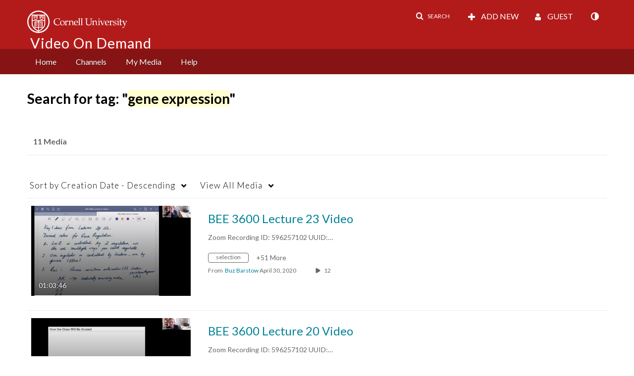

--- FILE ---
content_type: text/plain;charset=UTF-8
request_url: https://vod.video.cornell.edu/user/get-details?format=ajax&_=1769009833617
body_size: 545
content:
{"content":[{"target":"#userMobileMenuDisplayName, #userMenuDisplayName","action":"replace","content":"Guest"}],"script":"$(\"body\").trigger(\"userDetailsPopulated\");;document.querySelector(\"meta[name=xsrf-ajax-nonce]\").setAttribute(\"content\", \"[base64]\");;if (typeof KApps != \"undefined\" && typeof KApps.Accessibility != \"undefined\") {KApps.Accessibility.applySelectedMode();}"}